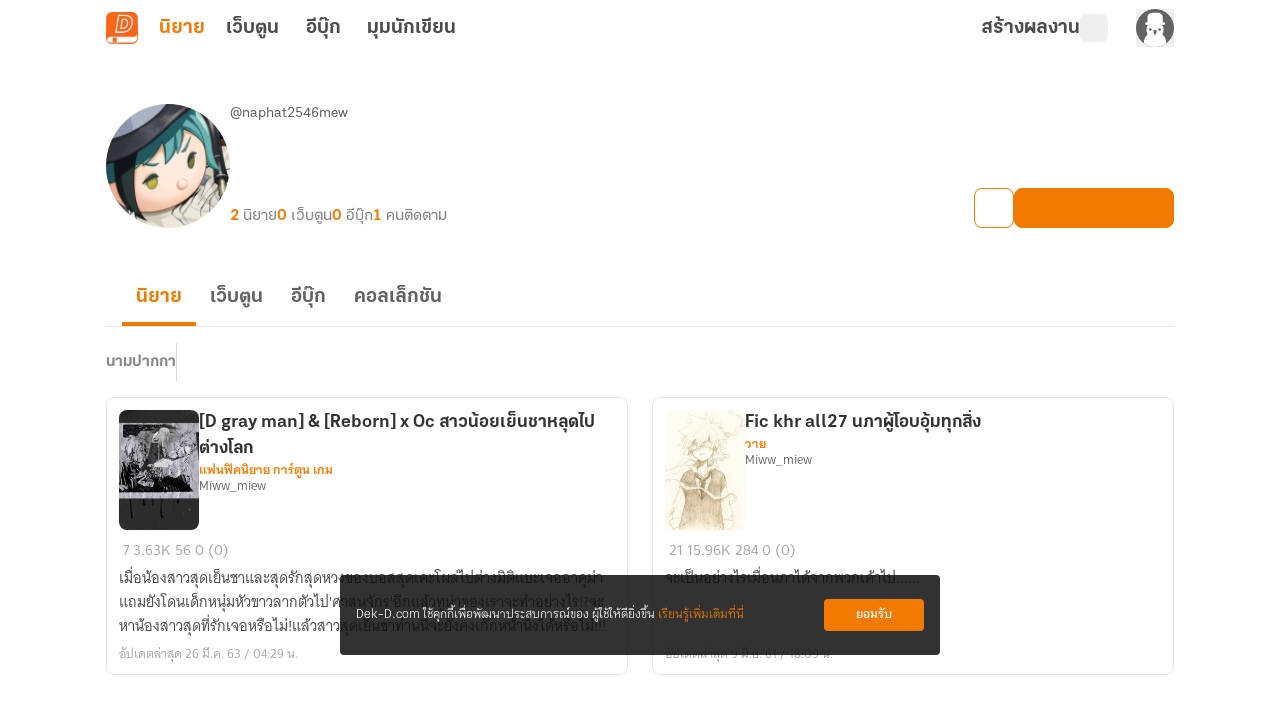

--- FILE ---
content_type: text/javascript; charset=utf-8
request_url: https://novel.dek-d.com/_nuxt/B5KAG8pt.js
body_size: 704
content:
const __vite__mapDeps=(i,m=__vite__mapDeps,d=(m.f||(m.f=["./BESUE-LZ.js","./CE1U9D_s.js","./DNfOou07.js","./Do7wJ3oI.js","./Cl1JRkpk.js","./entry.ChFR4U4N.css","./StoreCategoryListModal.tn0RQdqM.css"])))=>i.map(i=>d[i]);
import{aF as b,aG as w,v as k,cP as B,J as O}from"./CE1U9D_s.js";import{d as S,r as n,k as A,a as E,w as N,U as d,N as r,X as T,T as D,$ as p,a0 as M,B as o,O as v,a2 as f,F as P,_ as g,a1 as x,P as V,Q as I}from"./DNfOou07.js";const L={class:"action-modal-sheet"},U={class:"action-modal-sheet__backdrop"},j=S({__name:"ActionModal",setup(q){const{on:y,off:h}=b(w.ACTION_MODAL),s=n(""),i=n(),t=n(!1),l=n(!1),u=A(()=>{if(!s.value)return"";const e=I(()=>B(Object.assign({"../modal/action/StoreCategoryListModal.vue":()=>O(()=>import("./BESUE-LZ.js"),__vite__mapDeps([0,1,2,3,4,5,6]),import.meta.url)}),`../modal/action/${s.value}Modal.vue`,4));return e||""});function m(){C()}function C(){s.value="",i.value=void 0,l.value=!1,t.value=!1;const e=document.querySelector("body");e&&(e.style.overflow="auto")}const _=e=>{const{component:a,props:c}=e;s.value=a,a&&(t.value=!0,setTimeout(()=>{l.value=!0},300)),c&&(c.value=c)};return y(_),E(()=>{h(_)}),N(t,e=>{const a=document.querySelector("body");a&&(a.style.overflow=e?"hidden":"auto")}),(e,a)=>(r(),d(D,{name:"fade"},{default:T(()=>[p(v("aside",L,[v("div",U,[o(t)?p((r(),P("div",{key:0,class:V(["action-modal-sheet__content",{"-active":o(t)}])},[o(u)?(r(),d(g(o(u)),x({key:0},o(i),{onClose:m}),null,16)):f("",!0)],2)),[[o(k),m]]):f("",!0)])],512),[[M,o(t)]])]),_:1}))}}),R=Object.assign(j,{__name:"WriterActionModal"});export{R as _};


--- FILE ---
content_type: text/javascript; charset=utf-8
request_url: https://novel.dek-d.com/_nuxt/mkw_WaW-.js
body_size: 1073
content:
import{e as j,c_ as C,f as H,b as U,ae as _,ap as s,aq as u,U as D}from"./CE1U9D_s.js";import{u as E}from"./A8vM9HTI.js";import{r as M,o as q,a as F}from"./DNfOou07.js";function Q(){const I=_(),W=j(),m=C(),a=H(),{$onMessage:$,$fcm:A,$api:R,$storeNotificationLocally:L,$extractNovelLinkData:P}=U(),{isLocal:g,isDev:v}=I.public,{isNotAllowed:O}=E(),w=g||v?"dev-news":"news",T=g||v?"dev-novel-top":"novel-top",h=D(R),c=M(null);function S(t){return t?`${t}`.replace("Bearer ",""):""}async function x(){typeof Notification>"u"||Notification?.requestPermission()?.then(async t=>{if(t==="granted"){const e=`Bearer ${a.currentJWT}`;"serviceWorker"in navigator&&navigator.serviceWorker.register(s[u.SW_PATH]).then(o=>{A?.(o).then(async n=>{if(await f(),!n)return;const r=localStorage?.getItem(n);r!==e&&r&&await b({currentToken:n,jwt:S(r)}),await y(n,w),O.value||await y(n,T),await B(n)})});return}f()})}async function B(t){m.setFcmToken(t);const e=a.currentJWT;if(!e)return;localStorage.setItem(t,`Bearer ${e}`);const{data:o}=await h.pushTokenToServer(t,a.deviceId);return o?.acknowledged??!1}async function f(){const t=Object.keys(localStorage);for(const e of t){const o=localStorage?.getItem(e);o&&o.startsWith("Bearer")&&(await k(e,w),await k(e,T),await b({currentToken:e,jwt:S(o)}))}}async function b({currentToken:t,jwt:e}){const o=e||a.currentJWT;if(!t||!o||!a.deviceId)return!1;localStorage.removeItem(t);const{data:n}=await h.revokeToken(t,o,a.deviceId);return n?.acknowledged??!1}async function y(t,e){const o=new URLSearchParams;return o.append("token",t),o.append("topic",e),fetch("/api/firebase/subscribe",{method:"POST",body:o.toString(),headers:{"Content-Type":"application/x-www-form-urlencoded"}})}async function k(t,e){const o=new URLSearchParams;return o.append("token",t),o.append("topic",e),fetch("/api/firebase/unsubscribe",{method:"DELETE",headers:{"Content-Type":"application/x-www-form-urlencoded"},body:o.toString()})}function J(){c.value&&(c.value(),c.value=null),navigator.serviceWorker.getRegistration(s[u.SW_PATH]).then(t=>t?.unregister())}q(()=>{if(!W.isOpenApp){if(m.isTurnOffNotification){f(),navigator.serviceWorker.getRegistration(s[u.SW_PATH]).then(t=>{t&&t.unregister()});return}x(),c.value=$(t=>{const e=t.data?t.data:{},o=e.message?JSON.parse(e.message):{};L(e),document.hidden||navigator.serviceWorker.getRegistration(s[u.SW_PATH]).then(n=>{const r=o.title,l=P(e.dynamicLink),p=Number(l?.commentId)||0,d=Number(l?.novelId)||0,N=Number(l?.chapterId)||0;let i={body:o.body,image:e.attachment,icon:e.attachment,data:{novelId:d,commentId:p,chapterId:N,referrer:e.referrer,type:e.key,campaignType:e.campaignType,title:o.title}};return e?.url??""?i={...i,actions:[{action:e.url,title:"open"}]}:d&&p&&(i={...i,actions:[{action:`https://writer.dek-d.com/dekdee/writer/comment.php?id=${d}&comment=${p}&chapter=${N}`,title:"open"}]}),n&&n.showNotification(r,i)})})}}),F(()=>{J()})}export{Q as u};


--- FILE ---
content_type: text/javascript; charset=utf-8
request_url: https://novel.dek-d.com/_nuxt/BFNKIUUW.js
body_size: 1036
content:
import{ao as t}from"./CE1U9D_s.js";const d=o=>({async getNovelGroupCategory(e="latest"){return t(o,"/novel/category/group",{query:{screen:e}})},async getNovelCategory(){return t(o,"/novel/category")},async searchNovelByTitle({title:e,page:a}){return o("novel/list",{query:{type:"search",main:0,sub:-1,novelType:"all",endType:"all",sortBy:"update",ratingType:"all",language:"all",onlyEbook:"all",title:e,page:a}})},async getNovels(e,a,r){const n={query:e??{},...a&&{signal:a}};return t(o,"/novel/list",n,{ttl:10,bypass:!!r})},async getNovelThumbnailByIds(e){return o("/open/novel/thumbnail/list",{query:{ids:e?.join(",")},headers:{Secret:"DrVDKp2ancYmyW2b3wRVU6yssBcjiyJ4"}})},async getNovelById(e,a){return t(o,`/novel/${e}`,{query:{novelId:e},...a&&{signal:a}})},async getNovelTopList(e){return t(o,"/novel/top/list",{query:e},{ttl:10})},async getFeaturedNovels(e){return t(o,"/novel/featured",{query:e??{}})},async getNovelsCollection(e){return t(o,"/novel/collection/search",{query:e??{}},{ttl:10})},async getSearchFavoriteNovels(e){return t(o,"/novel/favorite/search",{method:"get",query:e??{}},{ttl:10})},async getRecommendedGroup(){return t(o,"/recommend/category/group/config")},async getRecommendedNovels(e){return t(o,"/recommend/category/group",{query:e??{}})},async getPublishedNovels(e){return t(o,"/writer/homepage/published",{query:e??{}})},async deleteFavoriteNovels(e){return o("/favorite/novel",{method:"DELETE",query:{novelIds:e}})},async getPurchasedNovels(e){return o("/me/purchase/product/novel",{query:e??{}})},async getFavoriteNovelHelper(e,a,r){return a?o(`/novel/${+e}/favorite`,{...r&&{signal:r}}):Promise.resolve({status:!1,code:200,message:"failure",data:{acknowledged:!1,isFavorite:!1,msg:"กรุณาเข้าสู่ระบบ หรือสมัครสมาชิกก่อนใช้งานฟังก์ชันนี้"}})},async actionFavoriteNovelHelper(e,a,r){return r?o(`/novel/${+e}/favorite`,{method:a}):Promise.resolve({status:!1,code:200,message:"failure",data:{acknowledged:!1,isFavorite:!1,msg:"กรุณาเข้าสู่ระบบ หรือสมัครสมาชิกก่อนใช้งานฟังก์ชันนี้"}})},async addNovelInCollectionComposable(e,a,r){if(!r)throw Promise.resolve({status:!1,code:200,message:"failure",data:{acknowledged:!1,msg:"กรุณาเข้าสู่ระบบ หรือสมัครสมาชิกก่อนใช้งานฟังก์ชันนี้"}});const n=new URLSearchParams;return n.append("action","push"),n.append("novelIds",`${e}`),o(`/novel/collection/${a}`,{method:"PUT",headers:{"Content-Type":"application/x-www-form-urlencoded"},body:n,onResponse({response:s}){if(s?._data?.status)return s?._data;throw s?._data}}).catch(s=>(Promise.reject({status:!1,code:s?.data?.code,message:"failure",data:{acknowledged:s?.data?.acknowledged??!1,msg:s?.data?.msg??""}}),s??"เกิดข้อผิดพลาด กรุณาลองใหม่อีกครั้งในภายหลัง"))},async getNovelIframeById(e){const a=await o(`/novel/${e}`);if(!a.data||a.message!=="success")throw new Error("[GET] get novel by id error, novel is nullable");return a},async getNovelShareGitf(e){return o("/gift/purchase",{query:{giftId:e}})},async reportNovel(e){return o("/report/",{method:"POST",body:e??{},onResponse({response:a}){if(a?._data?.status)return a?._data;throw a?._data}}).catch(a=>(Promise.reject({status:!1,code:a?.data?.code,message:"failure",data:{acknowledged:a?.data?.acknowledged??!1,msg:a?.data?.msg??"",description:a?.data?.description??"เกิดข้อผิดพลาด กรุณาลองใหม่อีกครั้งในภายหลัง"}}),a??"เกิดข้อผิดพลาด กรุณาลองใหม่อีกครั้งในภายหลัง"))},async reportReason(){return o("/report/reasons?type=novel")}});export{d as N};


--- FILE ---
content_type: text/javascript; charset=utf-8
request_url: https://novel.dek-d.com/_nuxt/Bvb9MV0d.js
body_size: 894
content:
import{j as r,m as _,_ as p}from"./CE1U9D_s.js";import{d as u,F as g,N as t,a7 as x,P as d,U as n,a2 as k,au as f,a3 as C,a4 as b}from"./DNfOou07.js";const h=u({__name:"TagCampaignBadge",props:{color:{},label:{},icon:{default:""},link:{type:Boolean,default:!1}},emits:["click"],setup(o,{emit:s}){const e=o,c=s;return(y,a)=>{const l=r,i=_,m=p;return t(),g("div",{class:d(["relative flex h-[24px] w-fit flex-shrink-0 items-center gap-1 rounded px-[6px] font-ThongTerm text-xs font-bold text-white",{"transition-all hover:opacity-70":o.link}]),style:x({backgroundColor:e.color})},[o.link?(t(),n(l,{key:0,to:"/campaign/tag/",class:"absolute inset-0 h-full w-full",target:"_blank",onClick:a[0]||(a[0]=C(w=>c("click"),["stop"]))})):k("",!0),e.icon?(t(),n(i,{key:1,src:e.icon,class:"h-4 w-4 object-cover",alt:"tag-image"},null,8,["src"])):(t(),n(m,{key:2,name:"dd-icon:star",class:"text-white"})),f(" "+b(e.label),1)],6)}}}),T=Object.assign(h,{__name:"CommonTagCampaignBadge"});export{T as _};


--- FILE ---
content_type: text/javascript; charset=utf-8
request_url: https://novel.dek-d.com/_nuxt/BtlKwCpK.js
body_size: 807
content:
const __vite__mapDeps=(i,m=__vite__mapDeps,d=(m.f||(m.f=["./DO5glKNq.js","./DNfOou07.js","./DOXymJBN.js","./CE1U9D_s.js","./Do7wJ3oI.js","./Cl1JRkpk.js","./entry.ChFR4U4N.css"])))=>i.map(i=>d[i]);
import{_ as T,m as D,j as C,J as m,a as E}from"./CE1U9D_s.js";import{d as w,k as B,F as n,N as e,U as a,O as d,_ as I,B as v,a2 as u,a4 as o,X as H,a3 as r,au as L,Q as f}from"./DNfOou07.js";const S={class:"_state-wrapper"},M={class:"text-none"},N=["innerHTML"],V={key:1,class:"text-title"},O=["innerHTML"],P=["href"],A=w({__name:"EmptyGeneral",props:{iconState:{default:"StateEmpty"},image:{default:""},width:{default:"170"},height:{default:"170"},title:{default:""},body:{default:""},to:{default:""},href:{default:""},btnText:{default:""},isHtmlTitle:{type:Boolean,default:!1},isDisplayDekDIcon:{type:Boolean,default:!1}},emits:["click-button"],setup(t,{emit:_}){const i=f(()=>m(()=>import("./DO5glKNq.js"),__vite__mapDeps([0,1]),import.meta.url)),h=f(()=>m(()=>import("./DOXymJBN.js"),__vite__mapDeps([2,3,1,4,5,6]),import.meta.url)),y=_,k=t,x=B(()=>{const c={StateEmpty:i,StateHiddenProfile:h},l=k.iconState;return c?.[l]??i});function s(){y("click-button")}return(c,l)=>{const g=T,p=D,b=C;return e(),n("div",S,[t.image?t.isDisplayDekDIcon&&t.image?(e(),a(g,{key:1,name:t.image||"dd-icon:not-allow-nofification",size:170},null,8,["name"])):(e(),a(p,{key:2,alt:"empty state",src:t.image},null,8,["src"])):(e(),a(I(v(x)),{key:0,width:t.width,height:t.height},null,8,["width","height"])),d("div",M,[t.isHtmlTitle?(e(),n("p",{key:0,class:"text-title",innerHTML:t.title},null,8,N)):(e(),n("p",V,o(t.title),1)),d("p",{class:"text-body",innerHTML:t.body},null,8,O),t.to?(e(),a(b,{key:2,to:{path:t.to},class:"btn",prefetch:!1,onClick:r(s,["stop"])},{default:H(()=>[L(o(t.btnText),1)]),_:1},8,["to"])):u("",!0),t.href?(e(),n("a",{key:3,class:"btn",target:"_blank",href:t.href,onClick:r(s,["stop"])},o(t.btnText),9,P)):u("",!0)])])}}}),R=Object.assign(E(A,[["__scopeId","data-v-179f7e4c"]]),{__name:"StateEmptyGeneral"});export{R as _};


--- FILE ---
content_type: text/javascript; charset=utf-8
request_url: https://novel.dek-d.com/_nuxt/IxzeI3Zk.js
body_size: 395
content:
import{ao as t}from"./CE1U9D_s.js";const n=o=>({async getEbookSimilarList(e){return o("/ebook/writer/list",{query:e??{}})},async getNovels(e){return o("/profile/novel/list",{query:e??{}})},async getEbook(e){return o("/profile/ebook/list",{query:e??{}})},async getWebtoon(e){return o("/profile/webtoon/list",{query:e??{}})},async getProfileStat(e){return t(o,"/profile/stat",{query:e??{}})},async getWriterProfile(e){return t(o,"/profile",{query:e??{}})},async blockProfile(e){return o("/profile/block",{method:"POST",headers:{"Content-Type":"application/x-www-form-urlencoded"},body:e??{}})},async unblockProfile(e){return o("/profile/unblock",{method:"POST",headers:{"Content-Type":"application/x-www-form-urlencoded"},body:e??{}})},async reportProfile(e){return o("/report/",{method:"POST",body:e??{},onResponse({response:r}){if(r?._data?.status)return r?._data;throw r?._data}}).catch(r=>(Promise.reject({status:!1,code:r?.data?.code,message:"failure",data:{acknowledged:r?.data?.acknowledged??!1,msg:r?.data?.msg??"",description:r?.data?.description??"เกิดข้อผิดพลาด กรุณาลองใหม่อีกครั้งในภายหลัง"}}),r??"เกิดข้อผิดพลาด กรุณาลองใหม่อีกครั้งในภายหลัง"))},async reportReason(){return o("/report/reasons?type=profile")},async blockProfileList(e){return o("/profile/block/list",{params:{page:e}})},async followedProfileList(e){return o("/profile/following/list",{params:{page:e}})}});export{n as P};
